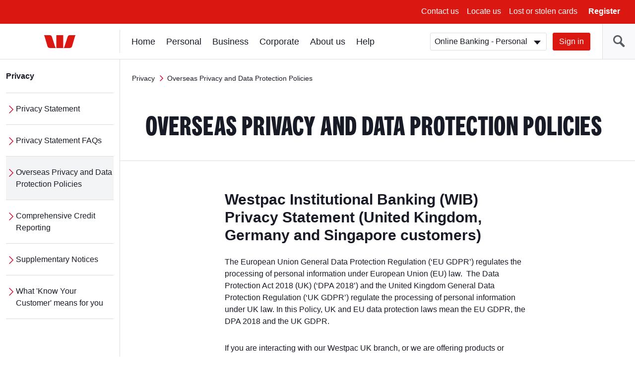

--- FILE ---
content_type: text/javascript
request_url: https://www.westpac.com.au/content/dam/public/dtm/wbc/launch-EN05fb55e8cfed49ba8f881781f47d5522/cf63e89810c4/c4e4fe46a295/e95e892c7bd1/RC4da2bb2c46974f8c84732b8bd301a421-source.min.js
body_size: 283
content:
// For license information, see `RC4da2bb2c46974f8c84732b8bd301a421-source.js` within the same directory.
_satellite.__registerScript('/content/dam/public/dtm/wbc/launch-EN05fb55e8cfed49ba8f881781f47d5522/cf63e89810c4/c4e4fe46a295/e95e892c7bd1/RC4da2bb2c46974f8c84732b8bd301a421-source.min.js', "var aamSegmentsToSend=_satellite.cookie.get(\"aam_fb_ads\"),aamSegmentsToFB=aamSegmentsToSend.replace(\"fb_ads=\",\"\").replace(/;/g,\",\"),aamEventName=\"Adobe-Audience-Manager-Segment\",_fbPixelId=_satellite.getVar(\"facebookPixelID\");fb_image=new Image,fb_image.src=\"https://www.facebook.com/tr?id=\"+_fbPixelId+\"&ev=\"+aamEventName+\"&cd[segID]=\"+aamSegmentsToFB+\"&noscript=1\";");